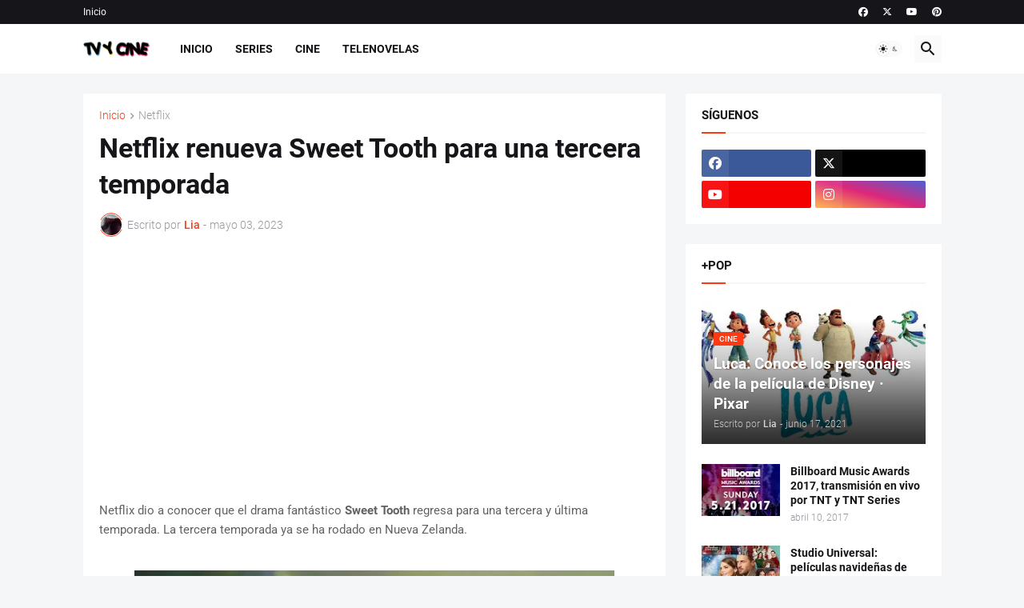

--- FILE ---
content_type: text/html; charset=utf-8
request_url: https://www.google.com/recaptcha/api2/aframe
body_size: 269
content:
<!DOCTYPE HTML><html><head><meta http-equiv="content-type" content="text/html; charset=UTF-8"></head><body><script nonce="GFbuUOIkv2xvRQZTxl3phg">/** Anti-fraud and anti-abuse applications only. See google.com/recaptcha */ try{var clients={'sodar':'https://pagead2.googlesyndication.com/pagead/sodar?'};window.addEventListener("message",function(a){try{if(a.source===window.parent){var b=JSON.parse(a.data);var c=clients[b['id']];if(c){var d=document.createElement('img');d.src=c+b['params']+'&rc='+(localStorage.getItem("rc::a")?sessionStorage.getItem("rc::b"):"");window.document.body.appendChild(d);sessionStorage.setItem("rc::e",parseInt(sessionStorage.getItem("rc::e")||0)+1);localStorage.setItem("rc::h",'1765926042502');}}}catch(b){}});window.parent.postMessage("_grecaptcha_ready", "*");}catch(b){}</script></body></html>